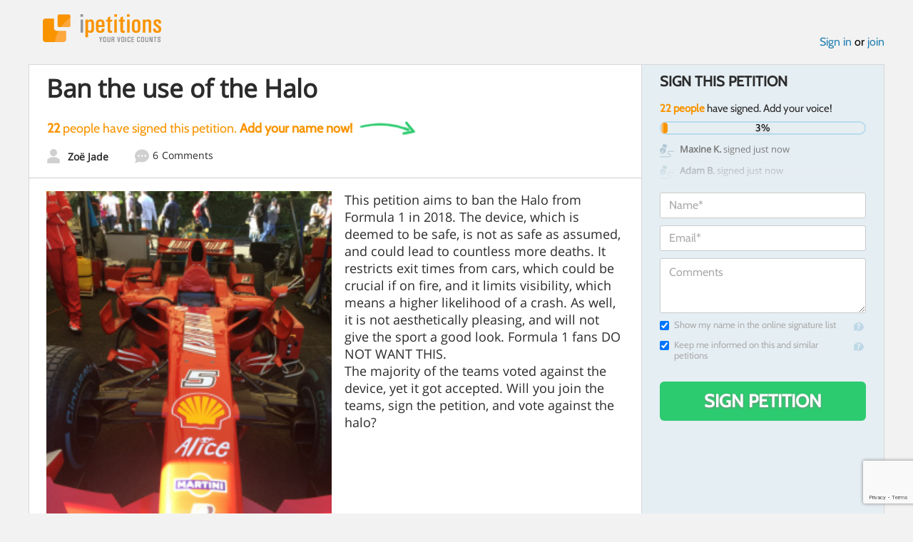

--- FILE ---
content_type: text/html; charset=utf-8
request_url: https://www.google.com/recaptcha/api2/anchor?ar=1&k=6LcFiWspAAAAAC7kwjTJ-C25bnrLYUjPVW3kG27E&co=aHR0cHM6Ly93d3cuaXBldGl0aW9ucy5jb206NDQz&hl=en&v=N67nZn4AqZkNcbeMu4prBgzg&size=invisible&anchor-ms=20000&execute-ms=30000&cb=t2o08xhhvsj
body_size: 48729
content:
<!DOCTYPE HTML><html dir="ltr" lang="en"><head><meta http-equiv="Content-Type" content="text/html; charset=UTF-8">
<meta http-equiv="X-UA-Compatible" content="IE=edge">
<title>reCAPTCHA</title>
<style type="text/css">
/* cyrillic-ext */
@font-face {
  font-family: 'Roboto';
  font-style: normal;
  font-weight: 400;
  font-stretch: 100%;
  src: url(//fonts.gstatic.com/s/roboto/v48/KFO7CnqEu92Fr1ME7kSn66aGLdTylUAMa3GUBHMdazTgWw.woff2) format('woff2');
  unicode-range: U+0460-052F, U+1C80-1C8A, U+20B4, U+2DE0-2DFF, U+A640-A69F, U+FE2E-FE2F;
}
/* cyrillic */
@font-face {
  font-family: 'Roboto';
  font-style: normal;
  font-weight: 400;
  font-stretch: 100%;
  src: url(//fonts.gstatic.com/s/roboto/v48/KFO7CnqEu92Fr1ME7kSn66aGLdTylUAMa3iUBHMdazTgWw.woff2) format('woff2');
  unicode-range: U+0301, U+0400-045F, U+0490-0491, U+04B0-04B1, U+2116;
}
/* greek-ext */
@font-face {
  font-family: 'Roboto';
  font-style: normal;
  font-weight: 400;
  font-stretch: 100%;
  src: url(//fonts.gstatic.com/s/roboto/v48/KFO7CnqEu92Fr1ME7kSn66aGLdTylUAMa3CUBHMdazTgWw.woff2) format('woff2');
  unicode-range: U+1F00-1FFF;
}
/* greek */
@font-face {
  font-family: 'Roboto';
  font-style: normal;
  font-weight: 400;
  font-stretch: 100%;
  src: url(//fonts.gstatic.com/s/roboto/v48/KFO7CnqEu92Fr1ME7kSn66aGLdTylUAMa3-UBHMdazTgWw.woff2) format('woff2');
  unicode-range: U+0370-0377, U+037A-037F, U+0384-038A, U+038C, U+038E-03A1, U+03A3-03FF;
}
/* math */
@font-face {
  font-family: 'Roboto';
  font-style: normal;
  font-weight: 400;
  font-stretch: 100%;
  src: url(//fonts.gstatic.com/s/roboto/v48/KFO7CnqEu92Fr1ME7kSn66aGLdTylUAMawCUBHMdazTgWw.woff2) format('woff2');
  unicode-range: U+0302-0303, U+0305, U+0307-0308, U+0310, U+0312, U+0315, U+031A, U+0326-0327, U+032C, U+032F-0330, U+0332-0333, U+0338, U+033A, U+0346, U+034D, U+0391-03A1, U+03A3-03A9, U+03B1-03C9, U+03D1, U+03D5-03D6, U+03F0-03F1, U+03F4-03F5, U+2016-2017, U+2034-2038, U+203C, U+2040, U+2043, U+2047, U+2050, U+2057, U+205F, U+2070-2071, U+2074-208E, U+2090-209C, U+20D0-20DC, U+20E1, U+20E5-20EF, U+2100-2112, U+2114-2115, U+2117-2121, U+2123-214F, U+2190, U+2192, U+2194-21AE, U+21B0-21E5, U+21F1-21F2, U+21F4-2211, U+2213-2214, U+2216-22FF, U+2308-230B, U+2310, U+2319, U+231C-2321, U+2336-237A, U+237C, U+2395, U+239B-23B7, U+23D0, U+23DC-23E1, U+2474-2475, U+25AF, U+25B3, U+25B7, U+25BD, U+25C1, U+25CA, U+25CC, U+25FB, U+266D-266F, U+27C0-27FF, U+2900-2AFF, U+2B0E-2B11, U+2B30-2B4C, U+2BFE, U+3030, U+FF5B, U+FF5D, U+1D400-1D7FF, U+1EE00-1EEFF;
}
/* symbols */
@font-face {
  font-family: 'Roboto';
  font-style: normal;
  font-weight: 400;
  font-stretch: 100%;
  src: url(//fonts.gstatic.com/s/roboto/v48/KFO7CnqEu92Fr1ME7kSn66aGLdTylUAMaxKUBHMdazTgWw.woff2) format('woff2');
  unicode-range: U+0001-000C, U+000E-001F, U+007F-009F, U+20DD-20E0, U+20E2-20E4, U+2150-218F, U+2190, U+2192, U+2194-2199, U+21AF, U+21E6-21F0, U+21F3, U+2218-2219, U+2299, U+22C4-22C6, U+2300-243F, U+2440-244A, U+2460-24FF, U+25A0-27BF, U+2800-28FF, U+2921-2922, U+2981, U+29BF, U+29EB, U+2B00-2BFF, U+4DC0-4DFF, U+FFF9-FFFB, U+10140-1018E, U+10190-1019C, U+101A0, U+101D0-101FD, U+102E0-102FB, U+10E60-10E7E, U+1D2C0-1D2D3, U+1D2E0-1D37F, U+1F000-1F0FF, U+1F100-1F1AD, U+1F1E6-1F1FF, U+1F30D-1F30F, U+1F315, U+1F31C, U+1F31E, U+1F320-1F32C, U+1F336, U+1F378, U+1F37D, U+1F382, U+1F393-1F39F, U+1F3A7-1F3A8, U+1F3AC-1F3AF, U+1F3C2, U+1F3C4-1F3C6, U+1F3CA-1F3CE, U+1F3D4-1F3E0, U+1F3ED, U+1F3F1-1F3F3, U+1F3F5-1F3F7, U+1F408, U+1F415, U+1F41F, U+1F426, U+1F43F, U+1F441-1F442, U+1F444, U+1F446-1F449, U+1F44C-1F44E, U+1F453, U+1F46A, U+1F47D, U+1F4A3, U+1F4B0, U+1F4B3, U+1F4B9, U+1F4BB, U+1F4BF, U+1F4C8-1F4CB, U+1F4D6, U+1F4DA, U+1F4DF, U+1F4E3-1F4E6, U+1F4EA-1F4ED, U+1F4F7, U+1F4F9-1F4FB, U+1F4FD-1F4FE, U+1F503, U+1F507-1F50B, U+1F50D, U+1F512-1F513, U+1F53E-1F54A, U+1F54F-1F5FA, U+1F610, U+1F650-1F67F, U+1F687, U+1F68D, U+1F691, U+1F694, U+1F698, U+1F6AD, U+1F6B2, U+1F6B9-1F6BA, U+1F6BC, U+1F6C6-1F6CF, U+1F6D3-1F6D7, U+1F6E0-1F6EA, U+1F6F0-1F6F3, U+1F6F7-1F6FC, U+1F700-1F7FF, U+1F800-1F80B, U+1F810-1F847, U+1F850-1F859, U+1F860-1F887, U+1F890-1F8AD, U+1F8B0-1F8BB, U+1F8C0-1F8C1, U+1F900-1F90B, U+1F93B, U+1F946, U+1F984, U+1F996, U+1F9E9, U+1FA00-1FA6F, U+1FA70-1FA7C, U+1FA80-1FA89, U+1FA8F-1FAC6, U+1FACE-1FADC, U+1FADF-1FAE9, U+1FAF0-1FAF8, U+1FB00-1FBFF;
}
/* vietnamese */
@font-face {
  font-family: 'Roboto';
  font-style: normal;
  font-weight: 400;
  font-stretch: 100%;
  src: url(//fonts.gstatic.com/s/roboto/v48/KFO7CnqEu92Fr1ME7kSn66aGLdTylUAMa3OUBHMdazTgWw.woff2) format('woff2');
  unicode-range: U+0102-0103, U+0110-0111, U+0128-0129, U+0168-0169, U+01A0-01A1, U+01AF-01B0, U+0300-0301, U+0303-0304, U+0308-0309, U+0323, U+0329, U+1EA0-1EF9, U+20AB;
}
/* latin-ext */
@font-face {
  font-family: 'Roboto';
  font-style: normal;
  font-weight: 400;
  font-stretch: 100%;
  src: url(//fonts.gstatic.com/s/roboto/v48/KFO7CnqEu92Fr1ME7kSn66aGLdTylUAMa3KUBHMdazTgWw.woff2) format('woff2');
  unicode-range: U+0100-02BA, U+02BD-02C5, U+02C7-02CC, U+02CE-02D7, U+02DD-02FF, U+0304, U+0308, U+0329, U+1D00-1DBF, U+1E00-1E9F, U+1EF2-1EFF, U+2020, U+20A0-20AB, U+20AD-20C0, U+2113, U+2C60-2C7F, U+A720-A7FF;
}
/* latin */
@font-face {
  font-family: 'Roboto';
  font-style: normal;
  font-weight: 400;
  font-stretch: 100%;
  src: url(//fonts.gstatic.com/s/roboto/v48/KFO7CnqEu92Fr1ME7kSn66aGLdTylUAMa3yUBHMdazQ.woff2) format('woff2');
  unicode-range: U+0000-00FF, U+0131, U+0152-0153, U+02BB-02BC, U+02C6, U+02DA, U+02DC, U+0304, U+0308, U+0329, U+2000-206F, U+20AC, U+2122, U+2191, U+2193, U+2212, U+2215, U+FEFF, U+FFFD;
}
/* cyrillic-ext */
@font-face {
  font-family: 'Roboto';
  font-style: normal;
  font-weight: 500;
  font-stretch: 100%;
  src: url(//fonts.gstatic.com/s/roboto/v48/KFO7CnqEu92Fr1ME7kSn66aGLdTylUAMa3GUBHMdazTgWw.woff2) format('woff2');
  unicode-range: U+0460-052F, U+1C80-1C8A, U+20B4, U+2DE0-2DFF, U+A640-A69F, U+FE2E-FE2F;
}
/* cyrillic */
@font-face {
  font-family: 'Roboto';
  font-style: normal;
  font-weight: 500;
  font-stretch: 100%;
  src: url(//fonts.gstatic.com/s/roboto/v48/KFO7CnqEu92Fr1ME7kSn66aGLdTylUAMa3iUBHMdazTgWw.woff2) format('woff2');
  unicode-range: U+0301, U+0400-045F, U+0490-0491, U+04B0-04B1, U+2116;
}
/* greek-ext */
@font-face {
  font-family: 'Roboto';
  font-style: normal;
  font-weight: 500;
  font-stretch: 100%;
  src: url(//fonts.gstatic.com/s/roboto/v48/KFO7CnqEu92Fr1ME7kSn66aGLdTylUAMa3CUBHMdazTgWw.woff2) format('woff2');
  unicode-range: U+1F00-1FFF;
}
/* greek */
@font-face {
  font-family: 'Roboto';
  font-style: normal;
  font-weight: 500;
  font-stretch: 100%;
  src: url(//fonts.gstatic.com/s/roboto/v48/KFO7CnqEu92Fr1ME7kSn66aGLdTylUAMa3-UBHMdazTgWw.woff2) format('woff2');
  unicode-range: U+0370-0377, U+037A-037F, U+0384-038A, U+038C, U+038E-03A1, U+03A3-03FF;
}
/* math */
@font-face {
  font-family: 'Roboto';
  font-style: normal;
  font-weight: 500;
  font-stretch: 100%;
  src: url(//fonts.gstatic.com/s/roboto/v48/KFO7CnqEu92Fr1ME7kSn66aGLdTylUAMawCUBHMdazTgWw.woff2) format('woff2');
  unicode-range: U+0302-0303, U+0305, U+0307-0308, U+0310, U+0312, U+0315, U+031A, U+0326-0327, U+032C, U+032F-0330, U+0332-0333, U+0338, U+033A, U+0346, U+034D, U+0391-03A1, U+03A3-03A9, U+03B1-03C9, U+03D1, U+03D5-03D6, U+03F0-03F1, U+03F4-03F5, U+2016-2017, U+2034-2038, U+203C, U+2040, U+2043, U+2047, U+2050, U+2057, U+205F, U+2070-2071, U+2074-208E, U+2090-209C, U+20D0-20DC, U+20E1, U+20E5-20EF, U+2100-2112, U+2114-2115, U+2117-2121, U+2123-214F, U+2190, U+2192, U+2194-21AE, U+21B0-21E5, U+21F1-21F2, U+21F4-2211, U+2213-2214, U+2216-22FF, U+2308-230B, U+2310, U+2319, U+231C-2321, U+2336-237A, U+237C, U+2395, U+239B-23B7, U+23D0, U+23DC-23E1, U+2474-2475, U+25AF, U+25B3, U+25B7, U+25BD, U+25C1, U+25CA, U+25CC, U+25FB, U+266D-266F, U+27C0-27FF, U+2900-2AFF, U+2B0E-2B11, U+2B30-2B4C, U+2BFE, U+3030, U+FF5B, U+FF5D, U+1D400-1D7FF, U+1EE00-1EEFF;
}
/* symbols */
@font-face {
  font-family: 'Roboto';
  font-style: normal;
  font-weight: 500;
  font-stretch: 100%;
  src: url(//fonts.gstatic.com/s/roboto/v48/KFO7CnqEu92Fr1ME7kSn66aGLdTylUAMaxKUBHMdazTgWw.woff2) format('woff2');
  unicode-range: U+0001-000C, U+000E-001F, U+007F-009F, U+20DD-20E0, U+20E2-20E4, U+2150-218F, U+2190, U+2192, U+2194-2199, U+21AF, U+21E6-21F0, U+21F3, U+2218-2219, U+2299, U+22C4-22C6, U+2300-243F, U+2440-244A, U+2460-24FF, U+25A0-27BF, U+2800-28FF, U+2921-2922, U+2981, U+29BF, U+29EB, U+2B00-2BFF, U+4DC0-4DFF, U+FFF9-FFFB, U+10140-1018E, U+10190-1019C, U+101A0, U+101D0-101FD, U+102E0-102FB, U+10E60-10E7E, U+1D2C0-1D2D3, U+1D2E0-1D37F, U+1F000-1F0FF, U+1F100-1F1AD, U+1F1E6-1F1FF, U+1F30D-1F30F, U+1F315, U+1F31C, U+1F31E, U+1F320-1F32C, U+1F336, U+1F378, U+1F37D, U+1F382, U+1F393-1F39F, U+1F3A7-1F3A8, U+1F3AC-1F3AF, U+1F3C2, U+1F3C4-1F3C6, U+1F3CA-1F3CE, U+1F3D4-1F3E0, U+1F3ED, U+1F3F1-1F3F3, U+1F3F5-1F3F7, U+1F408, U+1F415, U+1F41F, U+1F426, U+1F43F, U+1F441-1F442, U+1F444, U+1F446-1F449, U+1F44C-1F44E, U+1F453, U+1F46A, U+1F47D, U+1F4A3, U+1F4B0, U+1F4B3, U+1F4B9, U+1F4BB, U+1F4BF, U+1F4C8-1F4CB, U+1F4D6, U+1F4DA, U+1F4DF, U+1F4E3-1F4E6, U+1F4EA-1F4ED, U+1F4F7, U+1F4F9-1F4FB, U+1F4FD-1F4FE, U+1F503, U+1F507-1F50B, U+1F50D, U+1F512-1F513, U+1F53E-1F54A, U+1F54F-1F5FA, U+1F610, U+1F650-1F67F, U+1F687, U+1F68D, U+1F691, U+1F694, U+1F698, U+1F6AD, U+1F6B2, U+1F6B9-1F6BA, U+1F6BC, U+1F6C6-1F6CF, U+1F6D3-1F6D7, U+1F6E0-1F6EA, U+1F6F0-1F6F3, U+1F6F7-1F6FC, U+1F700-1F7FF, U+1F800-1F80B, U+1F810-1F847, U+1F850-1F859, U+1F860-1F887, U+1F890-1F8AD, U+1F8B0-1F8BB, U+1F8C0-1F8C1, U+1F900-1F90B, U+1F93B, U+1F946, U+1F984, U+1F996, U+1F9E9, U+1FA00-1FA6F, U+1FA70-1FA7C, U+1FA80-1FA89, U+1FA8F-1FAC6, U+1FACE-1FADC, U+1FADF-1FAE9, U+1FAF0-1FAF8, U+1FB00-1FBFF;
}
/* vietnamese */
@font-face {
  font-family: 'Roboto';
  font-style: normal;
  font-weight: 500;
  font-stretch: 100%;
  src: url(//fonts.gstatic.com/s/roboto/v48/KFO7CnqEu92Fr1ME7kSn66aGLdTylUAMa3OUBHMdazTgWw.woff2) format('woff2');
  unicode-range: U+0102-0103, U+0110-0111, U+0128-0129, U+0168-0169, U+01A0-01A1, U+01AF-01B0, U+0300-0301, U+0303-0304, U+0308-0309, U+0323, U+0329, U+1EA0-1EF9, U+20AB;
}
/* latin-ext */
@font-face {
  font-family: 'Roboto';
  font-style: normal;
  font-weight: 500;
  font-stretch: 100%;
  src: url(//fonts.gstatic.com/s/roboto/v48/KFO7CnqEu92Fr1ME7kSn66aGLdTylUAMa3KUBHMdazTgWw.woff2) format('woff2');
  unicode-range: U+0100-02BA, U+02BD-02C5, U+02C7-02CC, U+02CE-02D7, U+02DD-02FF, U+0304, U+0308, U+0329, U+1D00-1DBF, U+1E00-1E9F, U+1EF2-1EFF, U+2020, U+20A0-20AB, U+20AD-20C0, U+2113, U+2C60-2C7F, U+A720-A7FF;
}
/* latin */
@font-face {
  font-family: 'Roboto';
  font-style: normal;
  font-weight: 500;
  font-stretch: 100%;
  src: url(//fonts.gstatic.com/s/roboto/v48/KFO7CnqEu92Fr1ME7kSn66aGLdTylUAMa3yUBHMdazQ.woff2) format('woff2');
  unicode-range: U+0000-00FF, U+0131, U+0152-0153, U+02BB-02BC, U+02C6, U+02DA, U+02DC, U+0304, U+0308, U+0329, U+2000-206F, U+20AC, U+2122, U+2191, U+2193, U+2212, U+2215, U+FEFF, U+FFFD;
}
/* cyrillic-ext */
@font-face {
  font-family: 'Roboto';
  font-style: normal;
  font-weight: 900;
  font-stretch: 100%;
  src: url(//fonts.gstatic.com/s/roboto/v48/KFO7CnqEu92Fr1ME7kSn66aGLdTylUAMa3GUBHMdazTgWw.woff2) format('woff2');
  unicode-range: U+0460-052F, U+1C80-1C8A, U+20B4, U+2DE0-2DFF, U+A640-A69F, U+FE2E-FE2F;
}
/* cyrillic */
@font-face {
  font-family: 'Roboto';
  font-style: normal;
  font-weight: 900;
  font-stretch: 100%;
  src: url(//fonts.gstatic.com/s/roboto/v48/KFO7CnqEu92Fr1ME7kSn66aGLdTylUAMa3iUBHMdazTgWw.woff2) format('woff2');
  unicode-range: U+0301, U+0400-045F, U+0490-0491, U+04B0-04B1, U+2116;
}
/* greek-ext */
@font-face {
  font-family: 'Roboto';
  font-style: normal;
  font-weight: 900;
  font-stretch: 100%;
  src: url(//fonts.gstatic.com/s/roboto/v48/KFO7CnqEu92Fr1ME7kSn66aGLdTylUAMa3CUBHMdazTgWw.woff2) format('woff2');
  unicode-range: U+1F00-1FFF;
}
/* greek */
@font-face {
  font-family: 'Roboto';
  font-style: normal;
  font-weight: 900;
  font-stretch: 100%;
  src: url(//fonts.gstatic.com/s/roboto/v48/KFO7CnqEu92Fr1ME7kSn66aGLdTylUAMa3-UBHMdazTgWw.woff2) format('woff2');
  unicode-range: U+0370-0377, U+037A-037F, U+0384-038A, U+038C, U+038E-03A1, U+03A3-03FF;
}
/* math */
@font-face {
  font-family: 'Roboto';
  font-style: normal;
  font-weight: 900;
  font-stretch: 100%;
  src: url(//fonts.gstatic.com/s/roboto/v48/KFO7CnqEu92Fr1ME7kSn66aGLdTylUAMawCUBHMdazTgWw.woff2) format('woff2');
  unicode-range: U+0302-0303, U+0305, U+0307-0308, U+0310, U+0312, U+0315, U+031A, U+0326-0327, U+032C, U+032F-0330, U+0332-0333, U+0338, U+033A, U+0346, U+034D, U+0391-03A1, U+03A3-03A9, U+03B1-03C9, U+03D1, U+03D5-03D6, U+03F0-03F1, U+03F4-03F5, U+2016-2017, U+2034-2038, U+203C, U+2040, U+2043, U+2047, U+2050, U+2057, U+205F, U+2070-2071, U+2074-208E, U+2090-209C, U+20D0-20DC, U+20E1, U+20E5-20EF, U+2100-2112, U+2114-2115, U+2117-2121, U+2123-214F, U+2190, U+2192, U+2194-21AE, U+21B0-21E5, U+21F1-21F2, U+21F4-2211, U+2213-2214, U+2216-22FF, U+2308-230B, U+2310, U+2319, U+231C-2321, U+2336-237A, U+237C, U+2395, U+239B-23B7, U+23D0, U+23DC-23E1, U+2474-2475, U+25AF, U+25B3, U+25B7, U+25BD, U+25C1, U+25CA, U+25CC, U+25FB, U+266D-266F, U+27C0-27FF, U+2900-2AFF, U+2B0E-2B11, U+2B30-2B4C, U+2BFE, U+3030, U+FF5B, U+FF5D, U+1D400-1D7FF, U+1EE00-1EEFF;
}
/* symbols */
@font-face {
  font-family: 'Roboto';
  font-style: normal;
  font-weight: 900;
  font-stretch: 100%;
  src: url(//fonts.gstatic.com/s/roboto/v48/KFO7CnqEu92Fr1ME7kSn66aGLdTylUAMaxKUBHMdazTgWw.woff2) format('woff2');
  unicode-range: U+0001-000C, U+000E-001F, U+007F-009F, U+20DD-20E0, U+20E2-20E4, U+2150-218F, U+2190, U+2192, U+2194-2199, U+21AF, U+21E6-21F0, U+21F3, U+2218-2219, U+2299, U+22C4-22C6, U+2300-243F, U+2440-244A, U+2460-24FF, U+25A0-27BF, U+2800-28FF, U+2921-2922, U+2981, U+29BF, U+29EB, U+2B00-2BFF, U+4DC0-4DFF, U+FFF9-FFFB, U+10140-1018E, U+10190-1019C, U+101A0, U+101D0-101FD, U+102E0-102FB, U+10E60-10E7E, U+1D2C0-1D2D3, U+1D2E0-1D37F, U+1F000-1F0FF, U+1F100-1F1AD, U+1F1E6-1F1FF, U+1F30D-1F30F, U+1F315, U+1F31C, U+1F31E, U+1F320-1F32C, U+1F336, U+1F378, U+1F37D, U+1F382, U+1F393-1F39F, U+1F3A7-1F3A8, U+1F3AC-1F3AF, U+1F3C2, U+1F3C4-1F3C6, U+1F3CA-1F3CE, U+1F3D4-1F3E0, U+1F3ED, U+1F3F1-1F3F3, U+1F3F5-1F3F7, U+1F408, U+1F415, U+1F41F, U+1F426, U+1F43F, U+1F441-1F442, U+1F444, U+1F446-1F449, U+1F44C-1F44E, U+1F453, U+1F46A, U+1F47D, U+1F4A3, U+1F4B0, U+1F4B3, U+1F4B9, U+1F4BB, U+1F4BF, U+1F4C8-1F4CB, U+1F4D6, U+1F4DA, U+1F4DF, U+1F4E3-1F4E6, U+1F4EA-1F4ED, U+1F4F7, U+1F4F9-1F4FB, U+1F4FD-1F4FE, U+1F503, U+1F507-1F50B, U+1F50D, U+1F512-1F513, U+1F53E-1F54A, U+1F54F-1F5FA, U+1F610, U+1F650-1F67F, U+1F687, U+1F68D, U+1F691, U+1F694, U+1F698, U+1F6AD, U+1F6B2, U+1F6B9-1F6BA, U+1F6BC, U+1F6C6-1F6CF, U+1F6D3-1F6D7, U+1F6E0-1F6EA, U+1F6F0-1F6F3, U+1F6F7-1F6FC, U+1F700-1F7FF, U+1F800-1F80B, U+1F810-1F847, U+1F850-1F859, U+1F860-1F887, U+1F890-1F8AD, U+1F8B0-1F8BB, U+1F8C0-1F8C1, U+1F900-1F90B, U+1F93B, U+1F946, U+1F984, U+1F996, U+1F9E9, U+1FA00-1FA6F, U+1FA70-1FA7C, U+1FA80-1FA89, U+1FA8F-1FAC6, U+1FACE-1FADC, U+1FADF-1FAE9, U+1FAF0-1FAF8, U+1FB00-1FBFF;
}
/* vietnamese */
@font-face {
  font-family: 'Roboto';
  font-style: normal;
  font-weight: 900;
  font-stretch: 100%;
  src: url(//fonts.gstatic.com/s/roboto/v48/KFO7CnqEu92Fr1ME7kSn66aGLdTylUAMa3OUBHMdazTgWw.woff2) format('woff2');
  unicode-range: U+0102-0103, U+0110-0111, U+0128-0129, U+0168-0169, U+01A0-01A1, U+01AF-01B0, U+0300-0301, U+0303-0304, U+0308-0309, U+0323, U+0329, U+1EA0-1EF9, U+20AB;
}
/* latin-ext */
@font-face {
  font-family: 'Roboto';
  font-style: normal;
  font-weight: 900;
  font-stretch: 100%;
  src: url(//fonts.gstatic.com/s/roboto/v48/KFO7CnqEu92Fr1ME7kSn66aGLdTylUAMa3KUBHMdazTgWw.woff2) format('woff2');
  unicode-range: U+0100-02BA, U+02BD-02C5, U+02C7-02CC, U+02CE-02D7, U+02DD-02FF, U+0304, U+0308, U+0329, U+1D00-1DBF, U+1E00-1E9F, U+1EF2-1EFF, U+2020, U+20A0-20AB, U+20AD-20C0, U+2113, U+2C60-2C7F, U+A720-A7FF;
}
/* latin */
@font-face {
  font-family: 'Roboto';
  font-style: normal;
  font-weight: 900;
  font-stretch: 100%;
  src: url(//fonts.gstatic.com/s/roboto/v48/KFO7CnqEu92Fr1ME7kSn66aGLdTylUAMa3yUBHMdazQ.woff2) format('woff2');
  unicode-range: U+0000-00FF, U+0131, U+0152-0153, U+02BB-02BC, U+02C6, U+02DA, U+02DC, U+0304, U+0308, U+0329, U+2000-206F, U+20AC, U+2122, U+2191, U+2193, U+2212, U+2215, U+FEFF, U+FFFD;
}

</style>
<link rel="stylesheet" type="text/css" href="https://www.gstatic.com/recaptcha/releases/N67nZn4AqZkNcbeMu4prBgzg/styles__ltr.css">
<script nonce="vPmkLCAPqOcIWSMeUSC-vA" type="text/javascript">window['__recaptcha_api'] = 'https://www.google.com/recaptcha/api2/';</script>
<script type="text/javascript" src="https://www.gstatic.com/recaptcha/releases/N67nZn4AqZkNcbeMu4prBgzg/recaptcha__en.js" nonce="vPmkLCAPqOcIWSMeUSC-vA">
      
    </script></head>
<body><div id="rc-anchor-alert" class="rc-anchor-alert"></div>
<input type="hidden" id="recaptcha-token" value="[base64]">
<script type="text/javascript" nonce="vPmkLCAPqOcIWSMeUSC-vA">
      recaptcha.anchor.Main.init("[\x22ainput\x22,[\x22bgdata\x22,\x22\x22,\[base64]/[base64]/[base64]/[base64]/[base64]/[base64]/KGcoTywyNTMsTy5PKSxVRyhPLEMpKTpnKE8sMjUzLEMpLE8pKSxsKSksTykpfSxieT1mdW5jdGlvbihDLE8sdSxsKXtmb3IobD0odT1SKEMpLDApO08+MDtPLS0pbD1sPDw4fFooQyk7ZyhDLHUsbCl9LFVHPWZ1bmN0aW9uKEMsTyl7Qy5pLmxlbmd0aD4xMDQ/[base64]/[base64]/[base64]/[base64]/[base64]/[base64]/[base64]\\u003d\x22,\[base64]\\u003d\\u003d\x22,\[base64]/Duy7DlRLDtjxcw4dNOMOUwo/DhB98wqt6woIMb8OrwpQINTrDrhzDlcKmwp59PMKNw4dzw5F4wqlAw51KwrEKw5HCjcKZKWPCi3JAw5wowrHDkU/DjVxww5dawq53w6Ewwo7Dqyc9ZcKJYcOvw63Cg8OQw7VtwpnDu8O1woPDj2k3wrUkw7HDsy7CsXHDklbCilTCk8Oiw4/Dj8ONS0V9wq8rwpvDuVLCgsKbwq7DjBV6GUHDrMOAVm0NI8K4ewocwqzDuzHCtMK9CnvCqcOYNcOZw6rClMO/w4fDqcK+wqvChHZCwrsvBcK4w5IVwpJRwpzCsg/[base64]/CoWTCiTEJw7DDmBxAwofDhcK/wrfCjcKqSsO9wqbCmkTCoGDCn2Fyw5PDjnrCk8K+AnYxesOgw5DDojJ9NTjDscO+HMK4wqHDhyTDgcOBK8OUMmJVRcOUR8OgbA8YXsOcHMKqwoHCiMKywovDvQR4w55Hw6/DrsOpOMKfa8KUDcOOP8OkZ8K7w4rDl33CgmLDqm5uAsKMw5zCk8O0wp7Du8KwR8OpwoPDt3ArNjrCoA3DmxNrOcKSw5bDvQDDt3Y5PMO1wqtFwr12UgfClEs5ccK0wp3Ci8ORw4Fae8KnF8K4w7xHwq0/wqHDv8Kqwo0NTmbCocKowrIewoMSBsOhZMKxw5nDohErXsOqGcKiw4PDvMOBRAF+w5PDjTPDnTXCnTZkBEMFAAbDj8OOIxQDwrDCvl3Ci0bCnMKmworDr8KAbT/CrSHChDNQZmvCqXrCmgbCrMONLQ/DtcKUw6TDpXBWw7FBw6LCsj7ChcKCIsOow4jDssOfwqPCqgVGw57DuA1Qw4rCtsOQwrfCml1iwobCh2/CrcKQLcK6wpHCj2UFwqhfeHrCl8KzwpocwrdrSXVyw4vDkltxwoRqwpXDpzITIhhrw5ECwpnCn0cIw7low5PDrljDlMOkCsO4w43DksKRcMOUw6pWaMKIwoc/wpUyw7jDksOsKlYOwpzCssOjwq0tw7HCry/DlcK/ByHDvzJHwpDCjMK+w5ZEw7FqasKFUUx8IDFTOMObLMK/woVVYjXCgcO4UV3CnsKywq3Dm8K0w48yeMK8dcOjK8OJQGEWw7wbNg/CosKuw7YPwoo5PSVHwo/DkjjDpcKcw6BYwqBTfMKcLcKdwr8fw40pwqHDtSvDuMK7HQd5woLDti/CiUfCoGTDtkzDnwDCu8ONwoV7dsKQV2RJD8KmacKwJGlFOgzCpizDq8Ozw5/Cki9twpk4ZVUSw7EywpF6wq7CtFLCjwZiwoBae0PCsMK/w7zCtcKjG1VdTcK7O2p+woNbNMK/[base64]/[base64]/eX1bwrPCjzjCicOwBsOTU8OHwozCgEFyMR1HXxPCsHTDtwrDiFPDknw9RQwXV8KrLhXCv0vCkkPDsMKxw5nDgsOCBsKOwpYtFsO7HcOgwpXCqUbChz5QFMK+wpciWmVzSkgcHsOuZFLDhcOkw7UAw4B2wpRPAi/DrRjCo8OMw7rCjHIcw6XClVpWw6PDnzbDmCYYHQHDj8KQw6bCu8KSwrBew5rDsyvCpcOPw5zCjjDCrDXCpsOPUDtQNMOlwrJkwo/[base64]/[base64]/CiW3CmMOwbMKQPcOdESstwpg5MnobwoY+wonCrcOBw4UvQRjCpMK7wpXCrRjCtsOJwq4SfsOmwqczIsOOTxfCnyd8wqpDcErDngrCt1/DrcOoKcKlVizDhMOYw6/DskBhwpvCoMOYw4fCqMOgYMKuJnJ+FMKgwrk8BDHCo0DCn0XCr8ORCEYbwq5veRJBUMO7w5fCrMOPNmzCgTZwTS4OZ2fDpWNVbmPDlwvDlBAjQRzCtcOEworDjMKqwqHCqlAQw63ChcKawrgxE8O/VsKHw4k+w7x7w4XDsMO9wqdDX1JtSMK1YiENw4BOwp9neSRSbk3CjXLCpMK6wrNjIxQKwprCssOOw44Dw5LCosOowoEwb8ORZFrDigUBSTDDo3DDpcO6woYMwr0NPChtw4bDiht4e2Zae8O/w6PDjxTCkcOdBsOAOBdyfiDCp0fCrsOkw4/ChizCqMKQFMK1w5kRw6TDtsO1w71dF8OxGMOhw6jCtApvCTvDgSHCoFLDjMKfZcOSLCojw4d0IVbDtcK8MsKbw68WwqYMw5QJwr3Dl8Krwr3Dtng5G1rDocONwr/DhcO/wqbCty5bwrZ1woPDrmTCocOCYMKjwrPDh8KFGsOADmYvK8OtwpzClCPCl8OcYMKqw7Nhwq8zwr/DusOjw4XDsGHCkMKaCMKtwpPDlMKdacObw4x1w7gbw4pVS8KywqYyw68ISnTDt2DDlsOQVcOKw67DoFTDoxd4cWjDh8Opw7DDrcO2w7nCmsO4wqnDhxfCpGsTwqBPw5XDs8KcwqXDmcOWwpDChFbDpcKeMg9vMiMFw5TCpC/DpMKEL8OLAMOEwoHCi8OlHsO5w57Cl2/CmcO7NMK3FS3DkmsHwo1JwpNfY8OKwqzDpDcfw5oMH3Rtw4bCkjPDs8OKXMOhw4TCrjwECX7DgRoPN2vDm1Vjw545bMOewo5ibMKHwoxMwpAWI8KWOcKIw4DDvsKdwrQODXTDjQLCjms4Bm06w4RNwrvCrMKHw6I0a8OOw4vCrQPChz/CklvCh8K/wqRuw4zDtMOgb8OHYsKqwrMmw79nNRPDtsOYwr7Cj8KALGXDusO4wqjDqTM1w6Abw7MHw4RSCHBTw67DrcK0fSROw4B5dRkaAsKodMKxwoc5aXHDgcOseHbCkmI5McOTH3fCmcOPK8KddDhAbk3DnsK5bD5iw6vCsk7CvsO+PkHDgcK7DXxIw7Rawo0/w4EVw6VFa8OADVvDu8K3PsOMK1hZwr/DlAjCjsOJw4lBw44nb8Otw4xMw7JVw6DDkcOuwqxwNkJrw7rClsK1I8KlIxbDgSpSwpnDnsKPw7YGUTAow4HCv8O7dBFfw7LDq8KkWsOww6fDkWVhZEbCvcOxasKxw4/Dnz3Ci8Onw6LDicOPRX5CT8KSwp0KwrjCgcKKwo/CgjLDjMKFwogxJcOGwqIlFcKJwr4pcsKnEsOew7o7EcOsHMOlwobCmiUGw6hYwosSwosEFsOaw5NQw7w4w5dewp/CkcOvwq1UN13DhcKdw6YOTsK2w6owwogBwqzCmkrCizhxwqbCncOzw709wqk3G8ODXMKgw4jDqADCo1fDv03DrcKORMOJdcKLFMKoEMOmwo5MwozCm8O3w5jDp8ODwoLDq8ODQHkOw7YlWcOILA/DvMKjZVLDm2IEWMKlJcKtdcK9wp1Cw4IJwphnw7twKWAtbznCnnoXwrvDg8KPfAjDt13DjsOGwrRUwp7DlHHDnsOCD8K6OQJNIsOEUcKTHxTDm0nDol5kdcKgw4/[base64]/Cp8KhRCTDpMOnADrDncKyHhPCqWDDvEoXMMOQw6IYwrLDlz7Ci8KkwoDDn8KHdsOhwphowoPDt8KQwplAw6HCnsKjcMKYwpYRRsO5fSFhw7PCtMKIwo0BFHPDiEDCiRQLYi5ow5bCvcOMwo/[base64]/wqIIw4PDo2IUKcO4WMO1PsKuwqk6UMK2worCgMKXMkfCucKww7c4KMKZeBd1woB6IsObcBABelErw7wPZmRhZcO/FMOjQcOFw5DDmMOZw5g7wpwJWMKywp1CdgsXwpnDjio9IcOYJx9XwobCpMKAwrlAwovDn8KkTMKnw4/Dpg3DlMOXFMOFw6TDkhzCtBfCh8O4wrIdwojDvHPCsMOaeMOqQW7DlsOkXsK8JcK6woJRw7xSwq4jRn/DvErConjDicOpUHw2DgnDqTYywqs9PVnCvcKjPRsyBsOvw6hHw4TDiEfCrcKcw7opw5bDjsOowo1tDsOEwq5zw6TDosOpREzCnWjCisOvwrdVZQjCh8OoFg/DnsOna8KCZ3gSdsK/wqnDvsKaH2jDvcOgwrkqQUXDjsONDhTCvMKjewLDvsKFwqBxwpnDhm7Dhy55w5MQDcO+wohew7V4CsO+ZUQtT3Z+fsOeUHwxTsO3w4kdWGLDnm/CgFYYaxpEwrbCmMKNZcKkw5JeNMKKwq4KVRjClkjCp1kKwrh3w4/Clj3CncKfw4/Dsy3CgUDCkRsaHsOtXsO8wqsPUn3DusKMaMKJwrjCkwgow5DDi8K2XRp7wph/XMKpw4NVw47DkQzDglzDiVzDnCgUw79dfDzDtFrDm8KPwp5Bfx7CnsOjMz9fwo/[base64]/[base64]/CkT4mTsOqwrUFcMKcW0nCrFDCr8ORwqZ1w6zCtHvCtcOydxJFw5XDvsOKWcO+IcOmwq3DtUzChm4sWW/Co8OwwpnCo8KpGVHDmMOlwojCsE9eREnCncOiHsOgKGjDocONX8OkHGTDocODLcKOaw3DosKtE8KNw60Iw5FGwr3DrcOCJMKnw40Iw7hNfGXCr8OrSMKlwp/CqcOEwqE/w5LCk8OHc0dTwrfDncOmwqd9w43DtMKxw6cSwonCq1DDinpwECBcwoFcwojDhkXDmmbDg0UUdBIDTMOvQ8KmwpXDlhnDkSHCuMK6V1EqVMKbfCJiw5M1fzcHwrQbw5DCrMK+w6rDvsKEUCpIw6PCq8Ohw7JHNMKnPinCtsO3w49FwpshUhrDg8O5Pid2AS/DjQLCmS0bw54+wqQZNcORwoJ1T8OLw48ZUcOYw49KO2UacyZ8wpHCtQMScHbCiXAQJcKuaDIyC21/WS1XFsOnwonCp8Kpw6dUw4MDcMKWEcKLwq1lwr/Dm8K4BgwxGSnDqMOtw7l/bMOzwrvCukh5woDDlxvCk8K3JMKgw45CCmkbJnRDwrp/Rw/DkMKvJMOodsKiWcKrwrzDjcONdk52STTCiMO3ZGjCqnHDmw4yw7RrP8OTwod7w4/Cr1hNw6zDp8KowoRxE8KywoXCsX/Dv8KPw7hrQgQBwrDCh8OOw63Cr3wDDGAJaFzDtMKvw7DCi8Khwr9Mwqx2wpvCvMKXwqYKT2PDr1bDvFEMV13DmcO7GcKARRFHw4HDixUnWCDDpcKcw4QaPMOSQSwiNUJ1wppawqLCncKXw7fDpBYkw4zCisOowpnCljJ2GSl5woTCljJ/woBYTsKXX8OEZztPw7LDq8OGXTlseAfCosOVHQ/[base64]/DhMORJx1sw6/Du8K5H8O3YGzCuyvDlsKTwpjDuhgXcVh5wqgewokkw5PDuXbDncKKwpfDsQUKDEISw4wPVzNldRDCm8KIBsKkFhZ0FgnCkcOcOHvCoMKhWX/CucO7J8Ovw5A6wpQ/DTfCosK6w6DDo8Oww4TCv8K/w5LCgsKDw5zDnsKSYMOwQTbCilTCrMOGYcOIwpJYCiJtOXbCpiVjKz7CjW19w7ICXQtOd8K4w4LDu8KhwpbDuDTCsyDDnyclbsKWcMOrwrsPDE/CjA56w6xSw5rCtBhvwrjDlQPDqWNQWzHCsn7Dvx0lwoQje8OuK8OXZxjDgMOZwoXCtcK6wovDt8OeBsKzbsO5woJ7wpLDnsK7wrUewr/Cs8KqC3vCixQwwpXDmQ3CsGjCk8K1wr0+wrPCr0jCixloEMO2w7vCtsOzGSjCvMOywpcpwofCpBPCgsOccsONwozDusKcwoZrNsOOP8Oww5fDmyXCpMOSwo7CugrDsXIWc8OMccKRRcKRw7s/wrLDmhBuHcO0w5fDvHQFG8OIw5fDrsOfOcK/w7LDlsOYw4VSZHcKwq0JAMKsw6HDvR8pwrbDkFTCkQfDucKrwp0gUcKwwoNiDAkBw6HCsHAkfVULe8KnXcOHUizCr23CtFMUHxcowqrCjyhIF8OSUMOnM0/[base64]/CtsO0wrLCo3p7CkXDk8K8wp5fGT4dQMONwpHClsOFNCJuwrHCgsK6w5bCvsKtw5kqGsORO8OSw6NMwqjCumxaYx9FPMONf3nCtsO1dE98w7DClMKMw5tLKTXCvCXCp8OVPcO/TynCuxZcw6QiCmPDpMORWMK1N0RhesK3C3IXwo4Rw4PChsOLYU/Du2gbwrjCscO3wqQtwo/DnMOgwqLDmXnDtw9JworCmcKlw55dWDp+w51mwps1w7XDoytTdwHChjrDtg9yDi4aBsOXeUwhwoI7cQhxbWXDnlAlwqrCncKXw5ArRAjDsUN/wroZw5/[base64]/w5Uuwq3CkwY/[base64]/[base64]/w6gnO8Knw44Gwp7Cv8OVw4QMEVhnSTbDnMK7Dz3Cm8Ksw7nCgsKcw4gRDMO9cG5yLwTDq8O7w6V0P1PDoMK8wqx0fQdGwr90GkjDlyvCqG41w5jCvWvCvsKrRcKSwogCwpY8WBJYWzN5wrbDuxtjw7XDpiPCnzJAQh/Ck8OwRUfCk8K4XsO3w4NAwpvCvzFQwpUfw7EGw6DCqMOaUFjCiMK4w5LDkTXDmMO3w4bDjsKlVcK+w7fDszION8OIw49yG2EJwofDhjrDsTYJDGDDkBTCpRZBMcOfUQA8wpRJw6ZTwoHCpC/[base64]/DsMONwq3DoMKrQMKoA3wuwrlWRl3DjcOpw6x6wobDuCrDt2nDk8KKYcOnw4Ncw5RsexPCsE3Dm1RraUHDr3fCo8KtRGjDvXQhw67ChcO7wqfDjVVowr1EKFzDnAkCw6DCkMOQJMKsPjsdLRrCoiHDqMK6wr7ClMKww47CpcOZwq8nw47CuMORBT4KwpJPwo/[base64]/DhMOZw53DsVnDsHgMQxsNwqswB8OUCMK+w5lrw5o9wpfDrsO6w61ww7bDrE1Yw5ZOW8OzJ27Dh3lSw7pmw7coEgbCuwwowoVMdsOwwq9aH8ObwrtWwqJjb8KGA0knIcKRNsKNVmMOw4FRaSrDncO8BsKtw6HDs17Dkk/DksOmwovDmwFdaMK5wpfCocOtRsOiwpZXw5nDnsOsQsK2ZsOfw7fDlMO1MFc6wrwrA8KwRsOSw5nDkcKVLBRPV8KUNsO6w4gYwpTDncKhAcO5KcOFWUnDmsOow65cKMOYDn4+TsOjw69zw7YTf8O/[base64]/CtEXDpsOrTMOUSCFYHHDCh8K8wqV8w7xhw5FGwozDs8KpasKkbsKrwoFHXzh2bsO+aVI4wr4EEEgmwocZwokwSgYtFAVLwrDCpQ3DqU3DiMOrwpgFw4HCqj7DhcOsS3nDokNQwr/Dvg1lYADDigxKwrvDs3clw43CkcKuw47DsSPCni/DgVxTZgQaw7zChxw5wqvCscOgwqDDtnMswoc+DgfCqzpEwrXDkcOJMmvCv8OIeSvCpz/Cs8Osw7LClcKGwpTDk8O+RlbCqsKmESsKBMOHwo/CnTZPSGgQNMOUP8KGMXTClHDCkMOpURvCisKzH8OwQMKYwp9NW8OeQMKHSDloLMOxwp5aXxfDjMO8DMKZSMKgfTTDn8KNw4PDssO7NkDCtg9zw7t0wrDDocKJwrUNwoAWwpTChsKuwoZ2w6Ixw4RYw6TCv8Kkw4/DoQPCjcOjJxjDrnzCtj/DqiPDj8O2F8O5QMOhw7DCq8KSQxnCqcOsw6Y0Mz3Cl8KlOcK5bcODOMOXUBLCpTDDmT/DoCE+LEchXEUww4Afw5zCmirDssKcVmEOHCfCncKSw7Ywwp16QwPCqsORwr3DgsOww5/CrgbDhsKCw44JwrrDpMKow4MsIQ7DgsKsQsK0JMKvYcKfCcOwV8KwfEF5YAHDimHCssOoUELCgMKhwrLCsMOrw73DvTfCsD0Gw4nDgVwPeA/[base64]/[base64]/Dm3NJB197wrPCr1bDocKvw6vDpCHCocObdwbDkCBrwqlww4TDiGzDqMOyw5/[base64]/DthLCj8OsTULCqsKkbTnDosOVw7AvU8O/w7HCmk3DkcOZFMK/YsOLwrHCk0jCn8KmXsOPw77DvBNQw5J7VcOUwonDuUEnwroewp3CgWLDhHIPw6jCpELDszk8O8KAOiPCp1ZfFcKnFiQwWMOdHcKOZRnDkBbDisOTTEl/[base64]/[base64]/CmsKdZE42wpPCqHVjecK3Ay/DqsORBsOjwrMswrITwq85w4PDnj3CjcKww6kmw57DkcKTw4dSJAHCuz7Cr8OlwoNTwqfDumvDhsOdwqTCkH9decOJw5dywrYHw6NaOV3DvytUcz/Cl8O8wqvCvUJnwqcZwootwqrCpsOxe8KUPljDh8O1w7XDs8OHJMKccT7DijJOZcKpNlR/[base64]/CssK1XRPDpgfDohjCrcOtccOSwpZNwonDvz5yPCkbw4dmwpEAacO3TU3DtkdpJEPCr8KHwpw/BsKTY8K3woIyRcO6w6tLLH0dwpfDlMKDPnjDqcODwovDsMK1UDBmw5VhEz1LAALDpxdGcGZwwojDqUk7ekBTWsOVwrnDqMKmwqbDv1lyFS7CvcKvJcKFRMOqw7HCpX04w5kGMHPDhl96wqfCgiQ+w4rClzjCucOdVMK0w6A/w6RSwoc8woRQwo1nw4PDrztAP8KQVsO2VlHDhXPCs2Q6djdPwo4zw5BKw6tUw401wpTCscKUecKBwozCixdMwrs8wo3CpgcqwoxKw4/Cs8OoPRXCngITAMOewotUw5wSw6fDsUrDv8Kpw4swGV0nwpstw51IwoUvDiQvwpvDqsKYS8OKw7rCl0QSwr0bTTRow4DCicKdw65Ew4XDmxk5w6jDjR1NfsOLScOMw6zCkWxiwonDqDYzPV7ComIKw58Dw43DoR9/wq8CNQnCiMKowrbCuDDDosO7wrYhc8KDM8KET0h4w5TDpxLDtsK5SwNvQhcSYmbCpSY9ZF4SwqJmeR4BXcKJwr0ywpXDgMOTw57Cl8OPOyFxwqrChsOHH2YGw4zDgXIHb8KoJHViSRbCqcOJwqTClcO6E8OuB3t/wqh8fEfCoMOpADjCt8OqG8OzQWrCvsOzKz1ZKsOwTUzCp8OWRsK8wrvCmgxLwozCkmIhJcO9IMOGHFITwpbCiDYGw7xbSjgebSQMKcORThs8wqsxwrPCiFAzdQzDrjfCosKxJAcAw58swplWP8K2NlF/w5rDpsKRw6A8w6XDrX7Du8OmLBUmZQUQw5JhU8KXw7/DsiMFw7/CuRgRYnnDvMKnw7XCrsOfw5oLwonDoitLworCgMOsEsKHwqJCwobDnAPDn8ONaC01RcOXwoMmFV4hwpNfIBcoTcOFH8OUwoLCgsOBNk8fYiomFMKtw4BGwrd3NzHCsj8qw5jDlXULw7sCw63ClllGJ3jCgsOYw69HNsOGwp/Dk3HDksKnwrTDusOOZ8OYw6/CimgywqVYfsKTw6rDo8OrImQOw6fDg37Cv8OVNQnDnsOLwrfDj8OcwovDphvCgcK0w6/CmHAiHFVIbQFsTMKDJ0gSSTt4exbDum7Dmx9CwpTDmjU+ZcOnw40fwqbDtxzDgArDvMO9wrd9GHAtSMOmdxjCjsOKEQDDncO5w6BPwrEyGcO2w5o7XMOxcndJQ8ORwp3DqTF8w73CoBbDuXbCrnPDhsK9wq57w5HDoCDDrjVCw7AjwpnDl8OvwqgRS1/DmMKcKwJzS1pOwrBpHG7Cu8O9B8KmC31Xwr1jwqUwJMKWSMOww6DDjcKMw7rDhSE6bcKHF2PCkjpVFRIYwol+WnELUMKUAmZcfFdBfUVyEQA/[base64]/CiBwAwrzDpVsyw5B0w5/DiCN2QcKsKMK2bcOvSsObw4EFI8OQLjLDtcOIEsKHw5MLXm/DkMKUw4nDiQvDjVIkWntoGVsiwr/DikPDqzTDtcOzM0zDowLDjUvCrT/Cr8Kywp0jw4E/cmYKwovClFY8w6bDiMOXwp7DuUYxw5zDlXY0QHZMw712acKMwqnDqkXCi1nDusOBwrcEwqZAesOhwqfCnHk0wqZ3Hl8Wwr9vISwAY292w4BocMOaMsObBTElccKrdB7CnmDCgg/DksKzw6/CgcKkwqNGwrw+asOSQcO1QHcFwpcPwpZnIUnDj8O6LFZmw4zDnX3DrBXCjkTCkiDDt8Oew6EwwqFMwqA+RzHCkUzDgR/Du8ONeAUYZsO0WztiT1jDjFkxEx3DlnBHC8O3woMIJj06UDzDksKgBW5ewo3DtATDtMOnw7xCNi3Dp8OuFUvDozY4XMK2TEwMwpzDjU/Du8OvwpF2w61OOsOdXCfClMKtwohpQ3/DhcKLZiXDocK+esO3wrLCrhcDwo/CgEpnw4ooMcOPaUnCvWjDthDCpcKQacKPwrs2VMKeacKZAcOAdsKZQFvCuiBwVMKHRMKsTUsGwonDq8OQwqNXBMOMZlXDlsOyw4/Cj3IyWsO2wodewqwGwrHCpnUzTcKSwq1UQ8O/woUOCEpiw5/Ds8K8OcKtwpfDncK6L8KjICDDssKFw4hMwqLCocO4wp7DicOmGMOnBhUkw548T8K1SsOERQYAwqcOMD7DtERKLlYlw7jCtsK6wr4hwoXDlcO9eRnCqifCh8KTFMOzw4zCg0bCkMO7PsOmNMOzf1BUw6MjRMK3SsO3FcK/w6jDhCzDp8KDw64RPsO0O2LCoVtNwpFOQ8OtDnt1SMOpw7duXlrDvjXDjn3CtFPCmk9Tw7UNw4LDmz3CvCcJwoppw5rCrh7DsMO5UUfCkVDClcO8wrnDvsKQIWrDj8K/w7oSwpzDq8Kvw6/DgxJxHWkow5RKw4YIAxLCgRsRw4jClsOtNxINB8OdwoTCjXU6wpZXccOOwpowaHTCqHXDpMOCaMK3WVIuEcKMwoYNwrrCmiBAC2Q9JgF+wozDiW4gw5cZwoNdMGrDrcOQwqPCilYeQsKeOcKvwo0UY3gEwpJTAMKLd8KIOlQLAx/DiMKFwp/[base64]/Du1PDhMKADgUsPjrCrxhQw5UiXcK1w4nDvSt9w4QZwrfDnTHCmVHCgW7Dk8Kewo96YMK9EsKfw4xwwqTDjTrDhMK2w7vDn8OyBsKBXMOuMR43wqXDsBHDkA3Dq3pVw59xw4rCusOjw5V4P8K5X8OXw6fDg8OsVsK1wrnCnnnCtkDCvRXCi01/w7FeesKUw51YTxMIw6TDs35DUjnDpwjCjMOzK2l3w4vDqA/DmG0Rw60FwpXCj8Oyw6BgWcKXcsKddsO3w40Bwo7CpzM+JcKqGsKMw7PCtsK2wpXDi8KNc8Kgw7zCgMOOw4/CjcKuw6cDwpAkQCNpC8Krw4HDpsOsPkl8NHwDw6oPMRfClcOlGsO0w53CosOpw4vDsMOKA8OVDSDDlMKTBMOvbifDpsKwwp9+wrPDjMO7wrXDik/CoFrDqcK5fzHDsWzDgXVBwq/Co8K2w5IYw6rDjcKvPcKlw77CjMOZwropbcKpwpLCmjjDiGHCrBfCg0HCo8KzecKWw5nDmcKFwq3CncOEw5/CtDTDusKOM8KLUjbCisK2H8KKw45ZMUVxVMKjZ8K6LxQDbVLDmsKGwqbCi8OPwqoAw6wDPCrDuHnDsU/DqMOowqvDnV1Jw7ZsViMmw77DqG/DtyFhJVPDvwNNwo/[base64]/CqMO3bAbCikvCssKYEMO4aUbCm8OMGjEZdWgAd11UwozCshTCvzFCwqrDti3CmxhFAMKawoXDp0bDn187w7XDmMO7CgzCv8KkcsOOOkglYy7Dgh1IwqUZwrfDmAHCrB4owqbDgsKjYsKGK8O3w7nDmsKdwrlwHsOLCcKpJXnCrgbDhFpuBDnDs8O/wqgOSltZw4/Dq3cGXSfCkVQaB8KUWVdCw6XDkHLCol87wr9FwrdLQDXDhsK6W2QlC2ZUw6DCujVJwr3DrsKrdwfCqcORw4nDv03CkG/[base64]/PsKsw4gLZz/DoMKKdMOja8KwIjnChDDCmVvCsDjCmMKkPcOhNsOLAQLDoBjDhlfDrcO6w4zDs8Kbw74nCsK+w6xnaxnDgHHDhX3CkA/CsxAJcFvCksOPw4PDpMKPwr3CvmcwakzCkVFffMKkw7XCp8O3w5/CkVjDsEsJDXtVL3s0AV/[base64]/Cv8OvbcODdnTCtsKNSGbDqCQewo7Cq0clwopmwpgYEmnDrFBlw7UKwoFowoNRwqNYwrQ5Fm/CqxHCv8KHw6nDtsKww4oOwpl/w7kSw4XCiMKYAhorw4cEw5obwojChDvDtsOLe8OYDxjCui9NV8OZBUkFecOww5vDmA3DkVdIw602wozDp8KIw44KSMKgwq5vw616dAECw7A0JHQ7wqvDsxPDv8KZNsO/OsOXOUELBxBbwofCscOHwppqAMOhwqQ9w4lIw6zCo8OYHR9vLEXCvMOEw5HCrRzDqsOTfcKsCMOGejnCr8K2asOeGsKcT1nDoDweWm3ChsOFM8K4w43DnMK/LcOPw5ERw60BwrzDggNnPizDp23CvBFKC8O8aMKDTcOJAMKxKcK5wowkw5rCiCPCkcOWY8O9wrzCs0PCgMOjw5EuWUYWw55vwqfCmg/[base64]/CnTF6ElAmwrkgUsOMQyBAa8OCwqHDk8O+wqdaKMOVwoTDqHQ6w4bCpcO7w6HCusKiwpF/[base64]/ClWN7ZMKbwoDCpcOaacOHJ8O0enbDksKmwqYCwp9Dwr5RbsOow5xgw6/DvsOBPsKvGXzCkMKIw47Dm8KrZcOoF8O4w6FIw4AfVBs/wq/[base64]/DkmLDlsKxw7Fcwq7CjMOqw7Vdw7NTw55ewrfClcOqbMOuOkdHDQTCm8KMwpcJwrzDjcKZwosQVjlha0ocw6RjVsOEw5p0YMOZSBdZworCmMODw4PCpG10wqABwrrChRTDuC1JOcK/[base64]/Ct3oDw7MRKMKYDH/CrsKqw73ClcKoDsKTRB93wqx5wqIlw79Lwo4HU8KmJh8BGRtXQMOOO3bCjMKsw6pjw73DmgVqw6AKwrkWw5lyXnNdGEErCcOEfBHCslXDk8ObfVp6wrTCk8ORw48YwqzCiRJYVwkqwrzCl8KWG8KnA8Kww4tPdWPCnELCljR/wpZ0EMKWwo3Du8K5esOkXCHDr8KNXsKQD8OCAm3CosKsw7/Co1fCqhNZwrhrbMKbwphDw4rDl8OmSgfCo8Otw4IUFT0Hw58AY05WwpghNsKFwp/[base64]/XinCn8KPw6VhZSwwwpcpKsKkVjnCikdHC2l4w582QsONS8Kgw5QJw4Z1A8OXbDZZw69MwpLDscOtfVUjwpHCh8KJwqLDqcOJCmbDuWIfw5nDjDEsTMORKms3QkTDggzCpUpvw45pIkRJw6kuFcO5CyA/w6jCoDHDlsKxwp5Yw5XDtMKDwpnCnyRGM8O6wo3ChsKcTcKEJgjCix7DimzDmsOMKcO3w7kuw6jDtFsqw6pjw7/ClTsrw77CsxjDksOsw7nCs8KBAMKHB3gvw6rCvB8rNcOPw4sGwrUDw5tRGU43FcKawqVPFhtKw6xkw7bCgFg1dMOLazMPZ1DCmXDCvyV3wpMkw5HDtcOOJsOCcHRFMMOEN8O4wrQtwqx8Oj/DjiljHcK8VWzCoTPDvMKtwpxqVMKVbcODwp5EwrxUw7XDrBtyw7oewq1ZY8OlcFsBwojCt8KiMxrDpcONw4hqwpR3woZbX2XDkVTDiUXDjRkOHRh3YMKyN8KOw4wqLBfDsMK/w7LCoMK2O3jDty3Cp8OAE8OpPCLCm8KEw6kQw6sUwq/Dm3YjwqbCnR/Cl8OzwrBKNBZ6w6gAwqXDlMORUBPDuRPCnMKQQcODeWt5wrXDlD7CmSAnd8Olw7xySMO0Kmhlw54KIcOEVMKNV8OhBXQgwooHwoHDlcOCw6fDsMOww7MbwqfDr8K2HsKMRcKRdl7Do1zCk1PCkGd+wq/CkMOyw6c5wprCncKKFsKfwqBfw5XCsMKdwq7DhsK+wpbCuWfCujvCgmIbN8OBCsO0TVZ0wq1xw5t6w77DusKHHG7Din9YOMK3FB/[base64]/CtsK3eMOzb8OZw5RMw6E6J2IZwoXCjmjDr8OZM8OXw45lw5xYMsOPwoFjwrbDth5GLDYHW05ow4JlcMKew49uwqbDpMOqw4Ivw7bDgGHCoMKKwo/[base64]/SMOpwq53AcOneRBcbR3CmMOoEcKTw6TChcKPfCzCiTvDtyrCmTxzGcKSLMOPwpTCn8O2wqxAwqIcZWFmF8OEwo4vHMOgShXCisKgb0fCjDcXaUddLFTCn8Knwo0BPSXCk8K/en/[base64]/w6pMw6PClMKgw7crK8OgwpnCjMK1DF3CusOww4gIwp9Iw4YwY8KIw78pwoB5KAjCuDLCpcKEwqY6w4Qkwp7Ch8KfFMOYDATDi8OPOMOIAmLCiMKAMA/DkHh1Tz/DtizDi1cwQcO4McKWwrPDrcKmS8KZwqQpw4UZVSsww5c9w7jCnsOoZcKJw7xiwq4VEsOHwqDDh8OAwosUV8Kqw5pnwo/Ck1rCr8Kzw63CucKlw6BiLsKAR8K/woPDnjnChMKVwoE+DgsuN2rCpMK4HG5tc8KkeW3CnsKrwpDDtRwXw73CmF7Csn/CoxkPDMKAwrbDtFJywo7Cqw5HwpvCsE/Cr8KTBW5hw5nChcOTwozDtmDCncOZAMOOcwgBABpHFsOgwo/Cnh4BWz/[base64]/DgMO6wr/CjsKSwrXChsOcbcOyKsKlecODYsOmwrR6TsOxRRBYwq/DhULDuMKMTsOTw50QQ8ORW8ONw6Ncw4IawoTCssK4RizDizfCkAQuwozDiUzCjsKlM8KZwqYRbcKwHCl/w6AjecOHAjwza3xvwq7CnMKxw6HDnV4sdMKfwrESNEvDtzsIW8OYa8KqwpBEwohZw69YwrrDuMKVDcOxaMKbwo/Dg2XDj2Eew6bCgcOyGMONasOhc8OHF8ORAsKyb8O2AXJ9d8O8LC5LD2Uaw7I4asOwworDpcOAwpDDg1PDvGjCrcOdT8OcPn1Qw5hlHTZqXMKRw5tRQMO5w7XCtcK/bEEjSMKywpbCvEkvwrjCkAHCsSsvw7dlMA0ww4/Dn3dZWETCnzJxw4/DuzXCq1Ecw61lFMO7wprDhx/DqcONw7oywrzDt2p3w5AUacOxQcOUXsK/VC7CkStZVAxnRMKFXwI+wqjClm/[base64]/w4l5w5VwHSXCsBvCg8KIwpoGw79ew5fCgkg4w43Cry/Dr8KMw5jCmHbDhgvCjsOhJTlhB8OKw489wpjCgsO8wp0Zw6h9wo8NR8OywpPDl8KNEHbCqMOnwq8Tw6bDjDAKw5bCjsK+LnwAXw/CiAVSJMOxCXjCuMKgwoDCgwnCo8Omw4zDk8Kcw5gOcsKkSsKdRcOtwqPDvWRGwrRAw6HCi0QgNMKqYcKPWG3DrgYCOMK0w7nDn8KuCnAeDRrDt3XCqEDDmkYybcKhdcOVAXjCs2XDmSXDkV3DnsOsecO+wrPCu8OhwoVUOh3Ci8OdCsO+wqrCs8KsPsKAQDdLRG/DqcK3P8OTAHAOw7p6w5fDiR4swo/[base64]/Do8K1wrV4Oy7Cjhw1Gz3CsMOyK0TCvkzCp8O9w6nCuW8TZyosw4LDtXvChDhLLlhaworDowxYVyduR8KoRMO2LFTDvcKVQMOrw48mOGR+wqzCpsOVPsOnMiQHKsO2w6/CkDbCslc4wqPDqsOVwobCp8Oiw4jCqMKHwqQhw4fCncKmIsK7wrnCsglkwrMdeFzCmcK+wqLDvcKVBMOeQ1DCpcO6XznDo0XDocKbw402CsKFwpvDnU/[base64]/Dtw0tewVoTGLDtXXCilLCncOuwqvDgMKKG8KXHXFswpjCggo1GcKgw47CiU9uBUHCvBQtwqQtDsKPIm/DhsO+McOiSztjMlI+YsK3VAfDl8Oow7EcH2EdwpnClEBYwpLCsMOIChENbTpyw61pwrLCj8KawpTCuQDDqMORDsO9wpbCkBDCiXDDqAhdRcOdawHDo8KbfsODwql1wrTCtBvCksOhwrd7w6ZswozCqk5dZ8KZMnIAwrR8w5U8wpfCqxIEW8KewqZnwq/DgsO1w7XCijA4NXbCmsKMwoV/w4fCswNfAMOWU8KLw7Rdw5A6PALCuMOKw7XDpzpkwoLCmkIkwrPCkUonwrzCm1hXwpk7BTPCtnfCmMK0wqTCucK3wop6w4jCgcKzcVrDsMKJccKbwql6wrEcw4zCvAAEwpgowpDDlQxow63DssOVwo5HYgLDkH0Sw67CtW/Dq1bCisKKNsK7eMKlwqnCk8KEworCmsKlIcKRwozCqcK/w7RLw71ZbwoJcGspHMOxByzCocKYIcKuwpJGUlFMwpcNDMOFKMOKRcOQw7hrwrQ1HcK3wpJcPcKGw5U/w5BqGMKQW8OgIcOfNGRuwpfCtWPDgMK2wq7DnMKkf8K2VU48HEkQQHhVw6k5MWfCi8OUw4oJPT0Bw7EwAkPCqMKow6DCh2jDhsOOecOxBMK1wrkAf8OoZCUIdEk3dW/[base64]/[base64]/CnsOXw7HDlT3Cr0I9wqEAHcObfcKNwpDDpTBOZ8Ocwp3Cgj9jwoLCrMKzwokzw7jCpcKGVTHCkMKPGl8cw7fDisKBw7oVwr0Uw7/DsFp1wqfDlnFow4LChsKWM8Obwrh2esOhwrEDwqIxw6bCjcOMw69Of8OAwrrCvMK6w7xKwpfCg8OYw6/Dm13CgzsqNRTDmkhUUAl5O8OMXcKdw7ZZwrdiw5vDmzkvw4szw4HDvSbCosKQwrjDmMK/V8O5wrtewqpubFNFNcKiwpUgw7nCvsOkwrjCoCvDqMObD2dadsKqdQdZYyYAeyfCrRE3w7PCt2guDMOTG8OvwpvDjg7Cgihlw5UxasKwKxZtw61cP1zDh8KiwpRnwo55fFvDtmobccKNwpFHAcOeEVfCs8K8w53DsA/DtcO5wrRTw5R/[base64]/DmjhnwpTCoVbDnXzCiHdEwp4hwq7CvERpP1EvfMKvJXUUaMOqw4MKwoI/w4UvwrEYKjLDuhp6D8Oda8KFw6fClMKVw4TCi08vZsKuw78qdcKPC0cbQ1Y8wo8jwpd5wrfDtcKvPcOBw5bDncO5HiQXIwjDvcO/[base64]/ChT7Cp8KgWwPDtsK0w4cWYsOGwqLDg8Oxw5/CgMKcw6vCiGLDhkDDuMO9Qn7CqMOGSQbDssOMwqbCrUHDhcKpNH/CusORR8KUwpLCki3DpgMdw5M/LmzCssOvFMK8V8OiWMOjfsKUwpxqe3vCrRjDocKNGMKIw5TCjhPDg00wwrzCoMOKwoDDtMK6JDvDmMK2w506XR3CucOpfWJLS3bDuMKhZz0rRcKNDcKNa8KZw4LCqcOQasOvIMKKwpkqZ0/ChcO/wo3CpcKAw58Gwr3DsyhWBcOZJHDCqMK2SCRVwrEQwrNoKcOmw6cqw4cPw5HCgEbCi8KMccK1w5B1wr48wr7CgR0vw6bDnWXCs8Opw79ecQxgwqbDmkNfwrx1YsOFw67CtlI/w6jDh8KZPsKRBzjDpDnCqWJVwr9ywo9nUcObQlJwwqzCisO0wozDrMO9wqHDvcOqA8KXS8KcwpPCpMKZwoLDkcKfCcObwoYmwrxoYcKKw4XCrsO3w6TCr8KBw5jDrFduwpzCriNDEyDCrS/CuSFVwqfCiMOscMOSwrjDgMKow5UNR1vCjB3CpsKowobCiwg6wqA1T8Opw7TCnMKrw57CjMKMK8OeB8Klw77DtcOrw5fDmSHCqlpiw47ClxTCrkFFw5nCpTFfwo/[base64]/DrMO4MMK9w4rDmsK+JsO4CsKJO3rChsOxGD1Kw5gNWsKTeMOTwqjDljU5Hn7DsikAw6FuwrsoRBZsNsODYMOfwolbw6lxw7kHVsKzwq8+w5VsG8KyLcK/wogpw7TCmMOROBZuPTDCkMO3wp3Dk8Okw6bDo8KGwp5DYXDDuMOGXcOSw7LCtHMWZcO8w60TfFvCisKhwrLDmijDocKoICvDlhTCn2RzW8OZCBrDqsOBw7oMwqjDrHQ0AUA5GcOWwr8sCsKqw5NHRX7CqcKueWjDvcOEw5Rkw6zDu8Kvw6h8VzQ0w4/CmCh5w6V0WCsbw5LDvcKrw6PDjcKwwoAdwrPCnDIhwp/DjMKxKsOTwqVFccOmXQfCm07CrcK5w43CoX1YO8O0w5tVM3AlZ0bCnMOYS27DmsK2woFlw4APUHzDgAMBw6XDtMKRwrbCusKmw7heWUEDCmkhYRTClsOXXwZcw6PCkEfCpU4/w4k2wpglwoXDnMO9wqclw5fCg8Kzw6rDih7DijHDiD1VwqVGFW/CpMOsw4jCqsObw6jCrcO6b8KBdMOZw4fCkWLCjsOVwrt/wqLCml98w4HDtsKeGzpEwoDDvCjDuSPCusO6wrvCh2RIwqdUwpnDnMOfH8K2NMOMdnMYFjIyY8KRw4wfw7VZOkMsCsOgKngoDUfDojVfSsO3NjI4G8KOAXHChXzCriU8w5RHw7bCisKnw50bwrjDoRM7LgFBwrnCvsOWw4bCo0XCjQPCi8O3wrVjw5/[base64]/DqzHCscK+w4rCpmzDlsKQwp9rfQltJHYZwr3DqcODZinDnCUrVMOKw5tkw6IMw5MEAHXCs8KHAXjCkMKRNsKpw4rDkzREw4vCs3dpwp5jwpHDpy/DoMOVwod0KsKIw4XDlcOyw4DDssKVwpRAGznDgiNaV8OIwqnCpcKMw7DDjMKiw5TCj8KZacOmZkjCrsOYwokAB35ePsODEG/[base64]/woPCmcOjwqLCgEnDmG/CosOJwr7Cp8KGw68Nw47CjcOUw67DrQ5oHMONwqDDo8KpwoEZfsO6woDDh8KFw5d+K8O/BH/Dtlkvw7/DpMOlPBjCuT97wr9qfisff37CgsKHHy0+wpQ1wr8rM2F1NBZpw7zDt8Ofw6N9wq16J2cuJcO9Hxd3b8KcwpPCicKCTcO2fsOUw5PCucKpFcOWH8Klw70OwocnwozCpMO1w6Qzwr5iw5nDn8KrLMKEd8KcWCrDksKMw68oE2LCrcOOPk7DhDjCr07CjHQTUw/CrE7DqXNXHGRcZcO7VsOkw6J2P2vChyNsB8KkNBIHwqcFw4rDisKjaMKYwovCqMKcw5NawrtmO8KldFLDicKYEsO/w7DDj0rCjcKgwrZlD8O2FCzDkMO8IWRlK8K1wr/ColzDgsOFHHAJwrHDn0XCg8O9wrPDo8OQXwbDjsKswrzCuXLCtEFew6fDv8KxwoQiwoc\\u003d\x22],null,[\x22conf\x22,null,\x226LcFiWspAAAAAC7kwjTJ-C25bnrLYUjPVW3kG27E\x22,0,null,null,null,1,[21,125,63,73,95,87,41,43,42,83,102,105,109,121],[7059694,124],0,null,null,null,null,0,null,0,null,700,1,null,0,\[base64]/76lBhnEnQkZnOKMAhnM8xEZ\x22,0,1,null,null,1,null,0,0,null,null,null,0],\x22https://www.ipetitions.com:443\x22,null,[3,1,1],null,null,null,1,3600,[\x22https://www.google.com/intl/en/policies/privacy/\x22,\x22https://www.google.com/intl/en/policies/terms/\x22],\x22KL66Xj0oNJC0PEBu7/2kG05DFrqT1JApn6AkGzUPwAA\\u003d\x22,1,0,null,1,1769761297243,0,1,[207,36,203,235,197],null,[156,91,53,112],\x22RC-MzHQQRRwd79Wzg\x22,null,null,null,null,null,\x220dAFcWeA5u9dKcv3ROQisuQdic3UBWZlqfYrn3_bCxeg0BVlBbB8Hf-DM9Ba2YwxCpw4WqGjxtt_No8ZtMAiZzknq-9QIbU1T9Rw\x22,1769844097177]");
    </script></body></html>